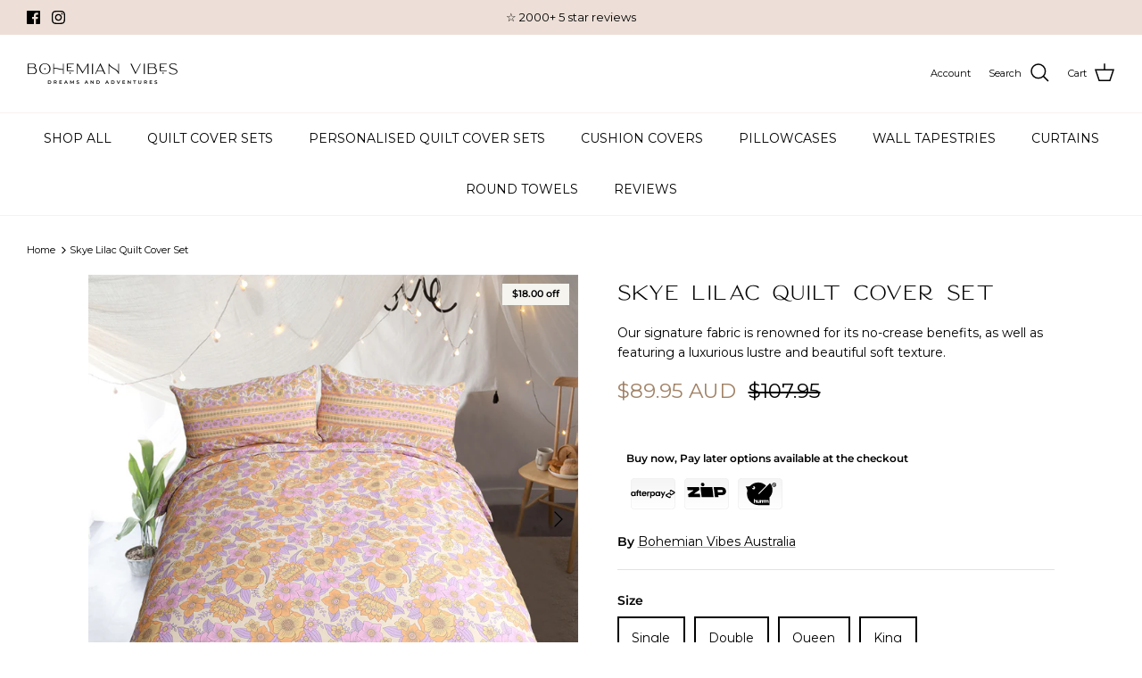

--- FILE ---
content_type: text/javascript; charset=utf-8
request_url: https://bohemianvibes.com.au/products/skye-lilac-quilt-cover-set.js
body_size: 971
content:
{"id":8139214487803,"title":"Skye Lilac Quilt Cover Set","handle":"skye-lilac-quilt-cover-set","description":"\u003cp\u003e\"Bed Goals\" is what your friends will be saying when they see one of these beauties in your room! We believe that bedding should always look as great as it feels; we’ve got you covered - literally!\u003c\/p\u003e\n\u003cp\u003eOur signature fabric is renowned for its no-crease benefits, as well as featuring a luxurious lustre and beautiful soft texture. Our bedding boasts bright colours and exclusive Bohemian Vibes prints- designed to give your room a unique free-spirited energy. Our designs are reversible with a complimentary colourway or print on the reverse, adding a sense of individuality and versatility to complete your space.\u003c\/p\u003e\n\u003cp\u003e\u003cbr data-mce-fragment=\"1\"\u003e\u003cstrong\u003eDetails:\u003c\/strong\u003e\u003cbr data-mce-fragment=\"1\"\u003e100% Microfibre\u003cbr data-mce-fragment=\"1\"\u003eZip Closure\u003cbr data-mce-fragment=\"1\"\u003e1 x Quilt Cover \u0026amp; 2 x Pillowcases*\u003c\/p\u003e\n\u003cp\u003e*Please note - Single Quilt cover size only includes single Pillowcase\u003c\/p\u003e","published_at":"2023-07-09T15:06:26+08:00","created_at":"2023-07-08T14:33:33+08:00","vendor":"Bohemian Vibes Australia","type":"","tags":[],"price":8995,"price_min":8995,"price_max":14995,"available":true,"price_varies":true,"compare_at_price":10795,"compare_at_price_min":10795,"compare_at_price_max":17995,"compare_at_price_varies":true,"variants":[{"id":44695873487099,"title":"Single","option1":"Single","option2":null,"option3":null,"sku":null,"requires_shipping":true,"taxable":true,"featured_image":null,"available":true,"name":"Skye Lilac Quilt Cover Set - Single","public_title":"Single","options":["Single"],"price":8995,"weight":0,"compare_at_price":10795,"inventory_management":null,"barcode":null,"requires_selling_plan":false,"selling_plan_allocations":[]},{"id":44695873519867,"title":"Double","option1":"Double","option2":null,"option3":null,"sku":null,"requires_shipping":true,"taxable":true,"featured_image":null,"available":true,"name":"Skye Lilac Quilt Cover Set - Double","public_title":"Double","options":["Double"],"price":11995,"weight":0,"compare_at_price":14395,"inventory_management":null,"barcode":null,"requires_selling_plan":false,"selling_plan_allocations":[]},{"id":44695873552635,"title":"Queen","option1":"Queen","option2":null,"option3":null,"sku":null,"requires_shipping":true,"taxable":true,"featured_image":null,"available":true,"name":"Skye Lilac Quilt Cover Set - Queen","public_title":"Queen","options":["Queen"],"price":13995,"weight":0,"compare_at_price":16795,"inventory_management":null,"barcode":null,"requires_selling_plan":false,"selling_plan_allocations":[]},{"id":44695873585403,"title":"King","option1":"King","option2":null,"option3":null,"sku":null,"requires_shipping":true,"taxable":true,"featured_image":null,"available":true,"name":"Skye Lilac Quilt Cover Set - King","public_title":"King","options":["King"],"price":14995,"weight":0,"compare_at_price":17995,"inventory_management":null,"barcode":null,"requires_selling_plan":false,"selling_plan_allocations":[]}],"images":["\/\/cdn.shopify.com\/s\/files\/1\/1874\/9261\/files\/Copyof_2_6b0c99d0-a550-4bd3-aa4a-59eee9982153.jpg?v=1688880291","\/\/cdn.shopify.com\/s\/files\/1\/1874\/9261\/files\/Copyof8_2.jpg?v=1688880301","\/\/cdn.shopify.com\/s\/files\/1\/1874\/9261\/files\/Copyof2_6_313462a8-20b2-4eb1-89ec-d9a1888fb1e0.jpg?v=1688880301","\/\/cdn.shopify.com\/s\/files\/1\/1874\/9261\/files\/Copyof3_4.jpg?v=1688880301","\/\/cdn.shopify.com\/s\/files\/1\/1874\/9261\/files\/Copyof5_4.jpg?v=1688880301","\/\/cdn.shopify.com\/s\/files\/1\/1874\/9261\/files\/Copyof4_4.jpg?v=1688880301","\/\/cdn.shopify.com\/s\/files\/1\/1874\/9261\/files\/Copyof7_4.jpg?v=1688880301"],"featured_image":"\/\/cdn.shopify.com\/s\/files\/1\/1874\/9261\/files\/Copyof_2_6b0c99d0-a550-4bd3-aa4a-59eee9982153.jpg?v=1688880291","options":[{"name":"Size","position":1,"values":["Single","Double","Queen","King"]}],"url":"\/products\/skye-lilac-quilt-cover-set","media":[{"alt":null,"id":33106545705211,"position":1,"preview_image":{"aspect_ratio":1.0,"height":1000,"width":1000,"src":"https:\/\/cdn.shopify.com\/s\/files\/1\/1874\/9261\/files\/Copyof_2_6b0c99d0-a550-4bd3-aa4a-59eee9982153.jpg?v=1688880291"},"aspect_ratio":1.0,"height":1000,"media_type":"image","src":"https:\/\/cdn.shopify.com\/s\/files\/1\/1874\/9261\/files\/Copyof_2_6b0c99d0-a550-4bd3-aa4a-59eee9982153.jpg?v=1688880291","width":1000},{"alt":null,"id":33106545869051,"position":2,"preview_image":{"aspect_ratio":1.0,"height":1200,"width":1200,"src":"https:\/\/cdn.shopify.com\/s\/files\/1\/1874\/9261\/files\/Copyof8_2.jpg?v=1688880301"},"aspect_ratio":1.0,"height":1200,"media_type":"image","src":"https:\/\/cdn.shopify.com\/s\/files\/1\/1874\/9261\/files\/Copyof8_2.jpg?v=1688880301","width":1200},{"alt":null,"id":33106545901819,"position":3,"preview_image":{"aspect_ratio":1.0,"height":1200,"width":1200,"src":"https:\/\/cdn.shopify.com\/s\/files\/1\/1874\/9261\/files\/Copyof2_6_313462a8-20b2-4eb1-89ec-d9a1888fb1e0.jpg?v=1688880301"},"aspect_ratio":1.0,"height":1200,"media_type":"image","src":"https:\/\/cdn.shopify.com\/s\/files\/1\/1874\/9261\/files\/Copyof2_6_313462a8-20b2-4eb1-89ec-d9a1888fb1e0.jpg?v=1688880301","width":1200},{"alt":null,"id":33106545737979,"position":4,"preview_image":{"aspect_ratio":1.0,"height":1200,"width":1200,"src":"https:\/\/cdn.shopify.com\/s\/files\/1\/1874\/9261\/files\/Copyof3_4.jpg?v=1688880301"},"aspect_ratio":1.0,"height":1200,"media_type":"image","src":"https:\/\/cdn.shopify.com\/s\/files\/1\/1874\/9261\/files\/Copyof3_4.jpg?v=1688880301","width":1200},{"alt":null,"id":33106545803515,"position":5,"preview_image":{"aspect_ratio":1.0,"height":1200,"width":1200,"src":"https:\/\/cdn.shopify.com\/s\/files\/1\/1874\/9261\/files\/Copyof5_4.jpg?v=1688880301"},"aspect_ratio":1.0,"height":1200,"media_type":"image","src":"https:\/\/cdn.shopify.com\/s\/files\/1\/1874\/9261\/files\/Copyof5_4.jpg?v=1688880301","width":1200},{"alt":null,"id":33106545836283,"position":6,"preview_image":{"aspect_ratio":1.0,"height":1200,"width":1200,"src":"https:\/\/cdn.shopify.com\/s\/files\/1\/1874\/9261\/files\/Copyof4_4.jpg?v=1688880301"},"aspect_ratio":1.0,"height":1200,"media_type":"image","src":"https:\/\/cdn.shopify.com\/s\/files\/1\/1874\/9261\/files\/Copyof4_4.jpg?v=1688880301","width":1200},{"alt":null,"id":33106545770747,"position":7,"preview_image":{"aspect_ratio":1.0,"height":1200,"width":1200,"src":"https:\/\/cdn.shopify.com\/s\/files\/1\/1874\/9261\/files\/Copyof7_4.jpg?v=1688880301"},"aspect_ratio":1.0,"height":1200,"media_type":"image","src":"https:\/\/cdn.shopify.com\/s\/files\/1\/1874\/9261\/files\/Copyof7_4.jpg?v=1688880301","width":1200}],"requires_selling_plan":false,"selling_plan_groups":[]}